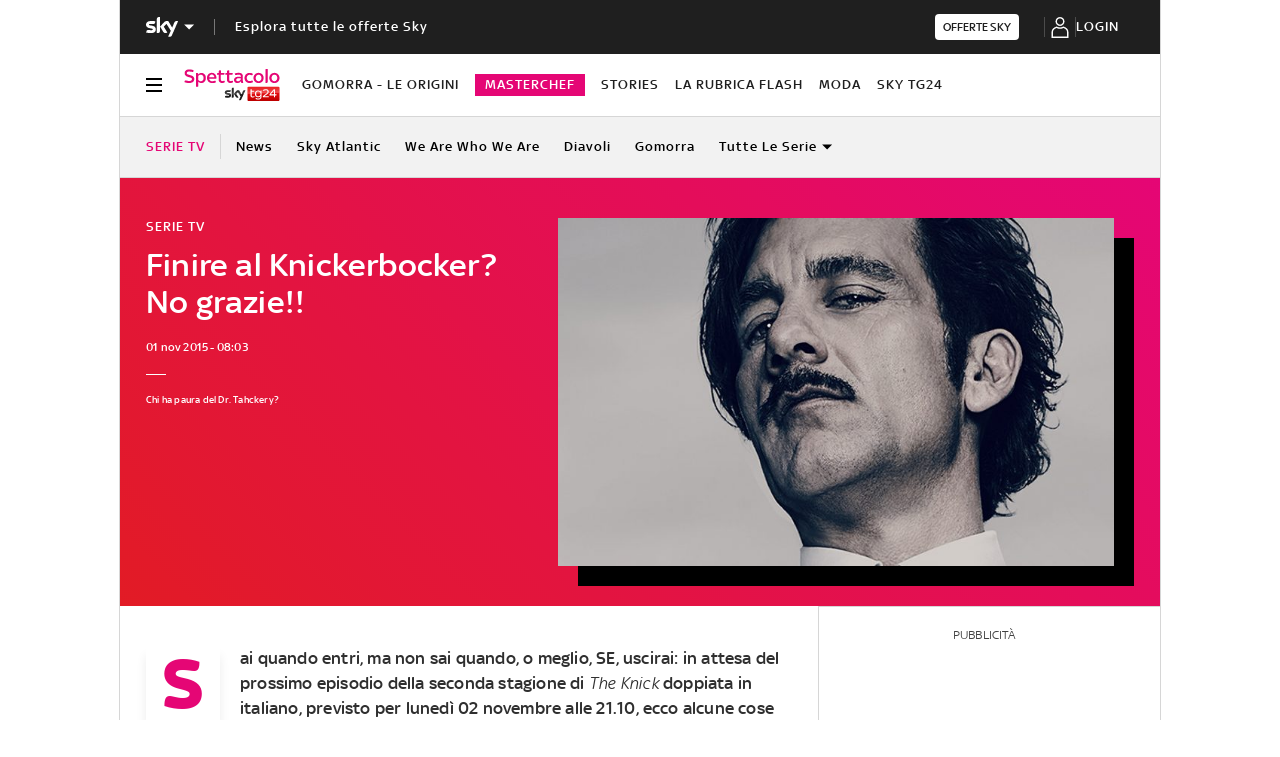

--- FILE ---
content_type: application/x-javascript;charset=utf-8
request_url: https://smetrics.sky.it/id?d_visid_ver=5.5.0&d_fieldgroup=A&mcorgid=1A124673527853290A490D45%40AdobeOrg&mid=04337708427480763158265546340669994845&ts=1768602773342
body_size: -37
content:
{"mid":"04337708427480763158265546340669994845"}